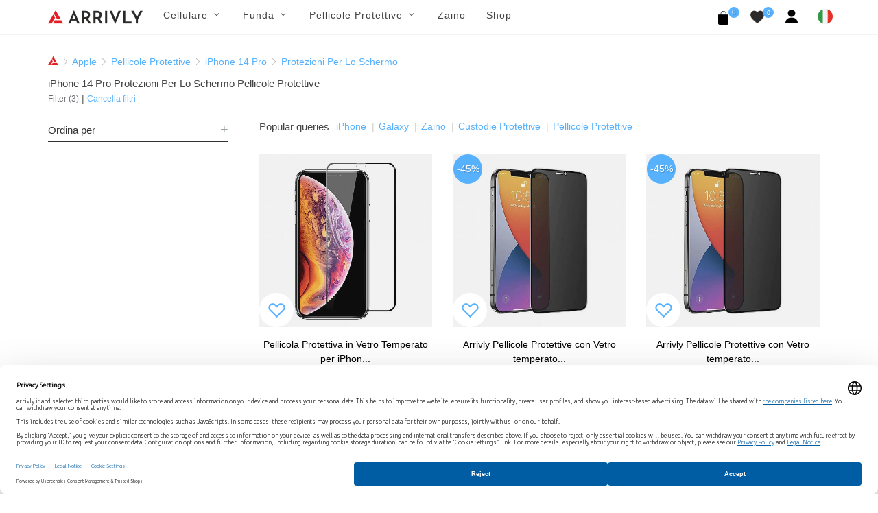

--- FILE ---
content_type: text/html; charset=UTF-8
request_url: https://arrivly.it/collections/pellicole-protettive/iphone-14-pro/screen-protector
body_size: 9585
content:
<!DOCTYPE html>
<html dir="ltr" lang="it_IT">
<head>
    <meta http-equiv="content-type" content="text/html; charset=utf-8"/>
    <meta name="author" content="Arrivly"/>

    <!-- Stylesheets
    ============================================= -->
    <link rel="apple-touch-icon" sizes="180x180" href="/apple-touch-icon.png"/>
    <link rel="icon" type="image/png" sizes="32x32" href="/favicon-32x32.png"/>
    <link rel="icon" type="image/png" sizes="16x16" href="/favicon-16x16.png"/>
    <link rel="manifest" href="/site.webmanifest"/>
    <link rel="mask-icon" href="/safari-pinned-tab.svg" color="#ff0000"/>
    <meta name="author" content="Avetis Avetisyan avetis.avetisyan87@gmail.com">
        <link rel="canonical"
          href="https://arrivly.it/collections/pellicole-protettive/iphone-14-pro/screen-protector">
    <link rel="alternate" href="https://arrivly.it"
          hrefLang="it-it"/>
    <meta name="robots" content="index, follow">
    <meta name="msapplication-TileColor" content="#ff0000"/>
    <meta name="theme-color" content="#ffffff"/>
    
        <meta name="robots" content="index, follow"/>

    
    <link rel="stylesheet" href="https://arrivly.it/css/main/bootstrap.css" type="text/css"/>
    <link rel="stylesheet" href="https://arrivly.it/css/web/jquery-ui.min.css"
          type="text/css"/>
    <link rel="stylesheet" href="https://arrivly.it/css/web/style.css" type="text/css"/>

    <link rel="stylesheet" href="https://arrivly.it/css/main/font-icons.css" type="text/css"/>
    <link rel="stylesheet" href="https://arrivly.it/css/main/animate.css" type="text/css"/>
    <link rel="stylesheet" href="https://arrivly.it/css/main/magnific-popup.css"
          type="text/css"/>

    <link rel="stylesheet" href="https://arrivly.it/css/web/responsive.css" type="text/css"/>
    <link rel="stylesheet" href="https://arrivly.it/css/web/custom.css" type="text/css"/>
    <link rel="stylesheet" href="https://arrivly.it/css/jquery.rateyo.min.css"
          type="text/css"/>
    <link rel="stylesheet" href="https://arrivly.it/css/jquery-confirm.min.css"/>
    <meta name="viewport" content="width=device-width, initial-scale=1"/>

    <link rel="preconnect" href="https://privacy-proxy.usercentrics.eu">
    <link rel="preload" href="https://privacy-proxy.usercentrics.eu/latest/uc-block.bundle.js" as="script">
    <script type="application/javascript" src="https://privacy-proxy.usercentrics.eu/latest/uc-block.bundle.js"></script>

    
        <script id="usercentrics-cmp"
                data-settings-id="vetxPnaT5gCU_6"
                data-language="en"
                src="https://web.cmp.usercentrics.eu/ui/loader.js" async></script>

        <!-- Google Tag Manager -->
        <script>(function (w, d, s, l, i) {
                w[l] = w[l] || [];
                w[l].push({
                    'gtm.start':
                        new Date().getTime(), event: 'gtm.js'
                });
                var f = d.getElementsByTagName(s)[0],
                    j = d.createElement(s), dl = l != 'dataLayer' ? '&l=' + l : '';
                j.async = true;
                j.src =
                    'https://www.googletagmanager.com/gtm.js?id=' + i + dl;
                f.parentNode.insertBefore(j, f);
            })(window, document, 'script', 'dataLayer', 'GTM-TK8ZBMZ');</script>
        <!-- End Google Tag Manager -->
        <!--[if lt IE 9]>
    <script src="http://css3-mediaqueries-js.googlecode.com/svn/trunk/css3-mediaqueries.js"></script>
    <![endif]-->
    <script src="https://js.stripe.com/v3/"></script>

    <!-- SLIDER REVOLUTION 5.x CSS SETTINGS -->
    <link rel="stylesheet" type="text/css"
          href="https://arrivly.it/css/main/include/rs-plugin/css/settings.css"
          media="screen"/>
    <link rel="stylesheet" type="text/css"
          href="https://arrivly.it/css/main/include/rs-plugin/css/layers.css"/>
    <link rel="stylesheet" type="text/css"
          href="https://arrivly.it/css/main/include/rs-plugin/css/navigation.css"/>

    <script type="text/javascript" src="https://arrivly.it/js/jquery.js"></script>
    <script type="text/javascript" src="https://arrivly.it/js/cookie.min.js"></script>
    <!-- Document Title
    ============================================= -->
    <meta name="description" content="Sfoglia la nostra vasta selezione di Protezioni Per Lo Schermo Pellicole Protettive di lusso progettati esclusivamente per iPhone 14 Pro. Senti la differenza con Arrivly." />
<link rel="stylesheet" type="text/css" href="/assets/53fe241f/listview/styles.css" />
<link rel="stylesheet" type="text/css" href="/assets/369a8117/pager.css" />
<script type="text/javascript" src="/assets/319eea36/jquery.min.js"></script>
<script type="text/javascript" src="/assets/319eea36/jquery.ba-bbq.min.js"></script>
<title>Sfoglia la nostra Protezioni Per Lo Schermo Pellicole Protettive di lusso per iPhone 14 Pro online - Arrivly</title>

    <!-- Google Captcha -->
    <script src="https://www.google.com/recaptcha/api.js?hl=it" async defer></script>
</head>

<body class="stretched">


        <!-- Google Tag Manager (noscript) -->
        <noscript>
            <iframe src="https://www.googletagmanager.com/ns.html?id=GTM-TK8ZBMZ"
                    height="0" width="0" style="display:none;visibility:hidden"></iframe>
        </noscript>
        <!-- End Google Tag Manager (noscript) -->

        

<!-- Document Wrapper
============================================= -->
<div id="wrapper" class="clearfix">

    <!-- Header
    ============================================= -->
    <header id="header" class="style-3">
        <div id="header-wrap style-3">
            <nav id="primary-menu" class="style-3 with-arrows on-click">
                <div class="container clearfix no-padding">
                    <div class="menu-trigger"></div>
                    <div class="mobile-logo-case">
                        <a href="https://arrivly.it">
                            <img src="https://arrivly.it/images/logo-small.png"
                                 alt="Arrivly"/>
                        </a>
                    </div>
                    <ul class="mobile-menu-content">
                        <li class="standard-logo">
                            <a href="https://arrivly.it">
                                <img src="https://arrivly.it/images/logo-small.png"
                                     alt="Arrivly"/>
                            </a>
                        </li>
                        <li class="web-hidden"><a href="#"><div>Cellulare</div></a><ul><li class=""><a href="#"><div>Brand<i class="icon-angle-down"></i></div></a><ul><li class=""><a href="/apple"><div>Apple</div></a></li><li class=""><a href="/samsung"><div>Samsung</div></a></li></ul></li></ul></li><li class="mobile-hidden"><a href="#"><div>Cellulare</div></a><div class="mega-menu-content column-menu-content style-2 clearfix"><ul class="mega-menu-column col-lg-12"><li class="mega-menu-title"><div class="column-menu-title">Brand</div><ul><li class="mega-menu-title"><a href="/apple"><div>Apple</div></a></li><li class="mega-menu-title"><a href="/samsung"><div>Samsung</div></a></li></ul></li></ul></div></li><li class="web-hidden"><a href="#"><div>Funda</div></a><ul><li class=""><a href="#"><div>Apple<i class="icon-angle-down"></i></div></a><ul><li class=""><a href="/custodie/apple"><div>Tutti Apple</div></a></li><li class=""><a href="/collections/custodie/iphone-16"><div>iPhone 16</div></a></li><li class=""><a href="/collections/custodie/iphone-16-plus"><div>iPhone 16 Plus</div></a></li><li class=""><a href="/collections/custodie/iphone-16-pro"><div>iPhone 16 Pro</div></a></li><li class=""><a href="/collections/custodie/iphone-16-pro-max"><div>iPhone 16 Pro Max</div></a></li><li class=""><a href="/collections/custodie/iphone-15"><div>iPhone 15</div></a></li><li class=""><a href="/collections/custodie/iphone-15-plus"><div>iPhone 15 Plus</div></a></li><li class=""><a href="/collections/custodie/iphone-15-pro"><div>iPhone 15 Pro</div></a></li><li class=""><a href="/collections/custodie/iphone-15-pro-max"><div>iPhone 15 Pro Max</div></a></li><li class=""><a href="/collections/custodie/iphone-14"><div>iPhone 14</div></a></li><li class=""><a href="/collections/custodie/iphone-14-plus"><div>iPhone 14 Plus</div></a></li><li class=""><a href="/collections/custodie/iphone-14-pro"><div>iPhone 14 Pro</div></a></li><li class=""><a href="/collections/custodie/iphone-14-pro-max"><div>iPhone 14 Pro Max</div></a></li><li class=""><a href="/collections/custodie/iphone-13-mini"><div>iPhone 13 Mini</div></a></li><li class=""><a href="/collections/custodie/iphone-iphone-13"><div>iPhone 13</div></a></li><li class=""><a href="/collections/custodie/iphone-13-pro"><div>iPhone 13 Pro</div></a></li><li class=""><a href="/collections/custodie/iphone-13-pro-max"><div>iPhone 13 Pro Max</div></a></li><li class=""><a href="/collections/custodie/iphone-12-mini"><div>iPhone 12 Mini</div></a></li><li class=""><a href="/collections/custodie/iphone-12-pro"><div>iPhone 12 |12 Pro</div></a></li><li class=""><a href="/collections/custodie/iphone-12-pro-max"><div>iPhone 12 Pro Max</div></a></li><li class=""><a href="/collections/custodie/iphone-11-pro"><div>iPhone 11 Pro</div></a></li><li class=""><a href="/collections/custodie/iphone-11"><div>iPhone 11</div></a></li><li class=""><a href="/collections/custodie/iphone-11-pro-max"><div>iPhone 11 Pro Max</div></a></li><li class=""><a href="/collections/custodie/iphone-xs"><div>iPhone Xs</div></a></li><li class=""><a href="/collections/custodie/iphone-xs-max"><div>iPhone Xs Max</div></a></li><li class=""><a href="/collections/custodie/iphone-xr"><div>iPhone Xr</div></a></li><li class=""><a href="/collections/custodie/iphone-x"><div>iPhone X</div></a></li><li class=""><a href="/collections/custodie/iphone-se-2020"><div>iPhone 7 / 8 SE (2020)</div></a></li></ul></li><li class=""><a href="#"><div>Samsung<i class="icon-angle-down"></i></div></a><ul><li class=""><a href="/custodie/samsung"><div>Tutti Samsung</div></a></li><li class=""><a href="/collections/custodie/galaxy-s25"><div>Galaxy S25</div></a></li><li class=""><a href="/collections/custodie/galaxy-s25-plus"><div>Galaxy S25+</div></a></li><li class=""><a href="/collections/custodie/galaxy-s25-ultra"><div>Galaxy S25 Ultra</div></a></li><li class=""><a href="/collections/custodie/galaxy-s24"><div>Galaxy S24</div></a></li><li class=""><a href="/collections/custodie/galaxy-s24-plus"><div>Galaxy S24+</div></a></li><li class=""><a href="/collections/custodie/galaxy-s24-ultra"><div>Galaxy S24 Ultra</div></a></li><li class=""><a href="/collections/custodie/galaxy-s23"><div>Galaxy S23</div></a></li><li class=""><a href="/collections/custodie/galaxy-s23-plus"><div>Galaxy S23+</div></a></li><li class=""><a href="/collections/custodie/galaxy-s23-ultra"><div>Galaxy S23 Ultra</div></a></li><li class=""><a href="/collections/custodie/galaxy-s22"><div>Galaxy S22</div></a></li><li class=""><a href="/collections/custodie/galaxy-s22-plus"><div>Galaxy S22+</div></a></li><li class=""><a href="/collections/custodie/galaxy-s22-ultra"><div>Galaxy S22 Ultra</div></a></li><li class=""><a href="/collections/custodie/galaxy-s21"><div>Galaxy S21</div></a></li><li class=""><a href="/collections/custodie/galaxy-s21-plus"><div>Galaxy S21+</div></a></li><li class=""><a href="/collections/custodie/galaxy-s21-ultra"><div>Galaxy S21 Ultra</div></a></li><li class=""><a href="/collections/custodie/galaxy-note-20-ultra-5g"><div>Galaxy Note 20 Ultra</div></a></li><li class=""><a href="/collections/custodie/galaxy-note-20"><div>Galaxy Note 20</div></a></li><li class=""><a href="/collections/custodie/galaxy-s20-5g"><div>Galaxy S20</div></a></li><li class=""><a href="/collections/custodie/galaxy-s20-plus-5g"><div>Galaxy S20+</div></a></li><li class=""><a href="/collections/custodie/galaxy-s20-ultra-5g"><div>Galaxy S20 Ultra</div></a></li><li class=""><a href="/collections/custodie/galaxy-note-10"><div>Galaxy Note 10</div></a></li><li class=""><a href="/collections/custodie/galaxy-note-10-plus-5g"><div>Galaxy Note 10+ (5G)</div></a></li><li class=""><a href="/collections/custodie/galaxy-s10e"><div>Galaxy S10e</div></a></li><li class=""><a href="/collections/custodie/galaxy-s10"><div>Galaxy S10</div></a></li><li class=""><a href="/collections/custodie/galaxy-s10-plus"><div>Galaxy S10+</div></a></li><li class=""><a href="/collections/custodie/galaxy-s10-5g"><div>Galaxy S10 5G</div></a></li><li class=""><a href="/collections/custodie/galaxy-s9"><div>Galaxy S9</div></a></li><li class=""><a href="/collections/custodie/galaxy-s9-plus"><div>Galaxy S9+</div></a></li><li class=""><a href="/collections/custodie/galaxy-note-9"><div>Galaxy Note 9</div></a></li></ul></li><li class=""><a href="#"><div>Materiale<i class="icon-angle-down"></i></div></a><ul><li class=""><a href="/shop?material-id=5"><div>Microfibra Scamosciata</div></a></li><li class=""><a href="/shop?material-id=3"><div>Silicone</div></a></li><li class=""><a href="/shop?material-id=9"><div>Legna</div></a></li><li class=""><a href="/shop?material-id=4"><div>Pelle</div></a></li></ul></li></ul></li><li class="mobile-hidden"><a href="#"><div>Funda</div></a><div class="mega-menu-content column-menu-content style-2 clearfix"><ul class="mega-menu-column col-lg-4"><li class="mega-menu-title"><div class="column-menu-title">Apple</div><ul><li class="mega-menu-title"><a href="/custodie/apple"><div>Tutti Apple</div></a></li><li class="mega-menu-title"><a href="/collections/custodie/iphone-16"><div>iPhone 16</div></a></li><li class="mega-menu-title"><a href="/collections/custodie/iphone-16-plus"><div>iPhone 16 Plus</div></a></li><li class="mega-menu-title"><a href="/collections/custodie/iphone-16-pro"><div>iPhone 16 Pro</div></a></li><li class="mega-menu-title"><a href="/collections/custodie/iphone-16-pro-max"><div>iPhone 16 Pro Max</div></a></li><li class="mega-menu-title"><a href="/collections/custodie/iphone-15"><div>iPhone 15</div></a></li><li class="mega-menu-title"><a href="/collections/custodie/iphone-15-plus"><div>iPhone 15 Plus</div></a></li><li class="mega-menu-title"><a href="/collections/custodie/iphone-15-pro"><div>iPhone 15 Pro</div></a></li><li class="mega-menu-title"><a href="/collections/custodie/iphone-15-pro-max"><div>iPhone 15 Pro Max</div></a></li><li class="mega-menu-title"><a href="/collections/custodie/iphone-14"><div>iPhone 14</div></a></li><li class="mega-menu-title"><a href="/collections/custodie/iphone-14-plus"><div>iPhone 14 Plus</div></a></li><li class="mega-menu-title"><a href="/collections/custodie/iphone-14-pro"><div>iPhone 14 Pro</div></a></li><li class="mega-menu-title"><a href="/collections/custodie/iphone-14-pro-max"><div>iPhone 14 Pro Max</div></a></li><li class="mega-menu-title"><a href="/collections/custodie/iphone-13-mini"><div>iPhone 13 Mini</div></a></li><li class="mega-menu-title"><a href="/collections/custodie/iphone-iphone-13"><div>iPhone 13</div></a></li><li class="mega-menu-title"><a href="/collections/custodie/iphone-13-pro"><div>iPhone 13 Pro</div></a></li><li class="mega-menu-title"><a href="/collections/custodie/iphone-13-pro-max"><div>iPhone 13 Pro Max</div></a></li><li class="mega-menu-title"><a href="/collections/custodie/iphone-12-mini"><div>iPhone 12 Mini</div></a></li><li class="mega-menu-title"><a href="/collections/custodie/iphone-12-pro"><div>iPhone 12 |12 Pro</div></a></li><li class="mega-menu-title"><a href="/collections/custodie/iphone-12-pro-max"><div>iPhone 12 Pro Max</div></a></li><li class="mega-menu-title"><a href="/collections/custodie/iphone-11-pro"><div>iPhone 11 Pro</div></a></li><li class="mega-menu-title"><a href="/collections/custodie/iphone-11"><div>iPhone 11</div></a></li><li class="mega-menu-title"><a href="/collections/custodie/iphone-11-pro-max"><div>iPhone 11 Pro Max</div></a></li><li class="mega-menu-title"><a href="/collections/custodie/iphone-xs"><div>iPhone Xs</div></a></li><li class="mega-menu-title"><a href="/collections/custodie/iphone-xs-max"><div>iPhone Xs Max</div></a></li><li class="mega-menu-title"><a href="/collections/custodie/iphone-xr"><div>iPhone Xr</div></a></li><li class="mega-menu-title"><a href="/collections/custodie/iphone-x"><div>iPhone X</div></a></li><li class="mega-menu-title"><a href="/collections/custodie/iphone-se-2020"><div>iPhone 7 / 8 SE (2020)</div></a></li></ul></li></ul><ul class="mega-menu-column col-lg-4"><li class="mega-menu-title"><div class="column-menu-title">Samsung</div><ul><li class="mega-menu-title"><a href="/custodie/samsung"><div>Tutti Samsung</div></a></li><li class="mega-menu-title"><a href="/collections/custodie/galaxy-s25"><div>Galaxy S25</div></a></li><li class="mega-menu-title"><a href="/collections/custodie/galaxy-s25-plus"><div>Galaxy S25+</div></a></li><li class="mega-menu-title"><a href="/collections/custodie/galaxy-s25-ultra"><div>Galaxy S25 Ultra</div></a></li><li class="mega-menu-title"><a href="/collections/custodie/galaxy-s24"><div>Galaxy S24</div></a></li><li class="mega-menu-title"><a href="/collections/custodie/galaxy-s24-plus"><div>Galaxy S24+</div></a></li><li class="mega-menu-title"><a href="/collections/custodie/galaxy-s24-ultra"><div>Galaxy S24 Ultra</div></a></li><li class="mega-menu-title"><a href="/collections/custodie/galaxy-s23"><div>Galaxy S23</div></a></li><li class="mega-menu-title"><a href="/collections/custodie/galaxy-s23-plus"><div>Galaxy S23+</div></a></li><li class="mega-menu-title"><a href="/collections/custodie/galaxy-s23-ultra"><div>Galaxy S23 Ultra</div></a></li><li class="mega-menu-title"><a href="/collections/custodie/galaxy-s22"><div>Galaxy S22</div></a></li><li class="mega-menu-title"><a href="/collections/custodie/galaxy-s22-plus"><div>Galaxy S22+</div></a></li><li class="mega-menu-title"><a href="/collections/custodie/galaxy-s22-ultra"><div>Galaxy S22 Ultra</div></a></li><li class="mega-menu-title"><a href="/collections/custodie/galaxy-s21"><div>Galaxy S21</div></a></li><li class="mega-menu-title"><a href="/collections/custodie/galaxy-s21-plus"><div>Galaxy S21+</div></a></li><li class="mega-menu-title"><a href="/collections/custodie/galaxy-s21-ultra"><div>Galaxy S21 Ultra</div></a></li><li class="mega-menu-title"><a href="/collections/custodie/galaxy-note-20-ultra-5g"><div>Galaxy Note 20 Ultra</div></a></li><li class="mega-menu-title"><a href="/collections/custodie/galaxy-note-20"><div>Galaxy Note 20</div></a></li><li class="mega-menu-title"><a href="/collections/custodie/galaxy-s20-5g"><div>Galaxy S20</div></a></li><li class="mega-menu-title"><a href="/collections/custodie/galaxy-s20-plus-5g"><div>Galaxy S20+</div></a></li><li class="mega-menu-title"><a href="/collections/custodie/galaxy-s20-ultra-5g"><div>Galaxy S20 Ultra</div></a></li><li class="mega-menu-title"><a href="/collections/custodie/galaxy-note-10"><div>Galaxy Note 10</div></a></li><li class="mega-menu-title"><a href="/collections/custodie/galaxy-note-10-plus-5g"><div>Galaxy Note 10+ (5G)</div></a></li><li class="mega-menu-title"><a href="/collections/custodie/galaxy-s10e"><div>Galaxy S10e</div></a></li><li class="mega-menu-title"><a href="/collections/custodie/galaxy-s10"><div>Galaxy S10</div></a></li><li class="mega-menu-title"><a href="/collections/custodie/galaxy-s10-plus"><div>Galaxy S10+</div></a></li><li class="mega-menu-title"><a href="/collections/custodie/galaxy-s10-5g"><div>Galaxy S10 5G</div></a></li><li class="mega-menu-title"><a href="/collections/custodie/galaxy-s9"><div>Galaxy S9</div></a></li><li class="mega-menu-title"><a href="/collections/custodie/galaxy-s9-plus"><div>Galaxy S9+</div></a></li><li class="mega-menu-title"><a href="/collections/custodie/galaxy-note-9"><div>Galaxy Note 9</div></a></li></ul></li></ul><ul class="mega-menu-column col-lg-4"><li class="mega-menu-title"><div class="column-menu-title">Materiale</div><ul><li class="mega-menu-title"><a href="/shop?material-id=5"><div>Microfibra Scamosciata</div></a></li><li class="mega-menu-title"><a href="/shop?material-id=3"><div>Silicone</div></a></li><li class="mega-menu-title"><a href="/shop?material-id=9"><div>Legna</div></a></li><li class="mega-menu-title"><a href="/shop?material-id=4"><div>Pelle</div></a></li></ul></li></ul></div></li><li class="web-hidden"><a href="#"><div>Pellicole Protettive</div></a><ul><li class=""><a href="#"><div>Apple<i class="icon-angle-down"></i></div></a><ul><li class=""><a href="/pellicole-protettive/apple"><div>Tutti Apple</div></a></li><li class=""><a href="/collections/pellicole-protettive/iphone-16"><div>iPhone 16</div></a></li><li class=""><a href="/collections/pellicole-protettive/iphone-16-plus"><div>iPhone 16 Plus</div></a></li><li class=""><a href="/collections/pellicole-protettive/iphone-16-pro"><div>iPhone 16 Pro</div></a></li><li class=""><a href="/collections/pellicole-protettive/iphone-16-pro-max"><div>iPhone 16 Pro Max</div></a></li><li class=""><a href="/collections/pellicole-protettive/iphone-15"><div>iPhone 15</div></a></li><li class=""><a href="/collections/pellicole-protettive/iphone-15-plus"><div>iPhone 15 Plus</div></a></li><li class=""><a href="/collections/pellicole-protettive/iphone-15-pro"><div>iPhone 15 Pro</div></a></li><li class=""><a href="/collections/pellicole-protettive/iphone-15-pro-max"><div>iPhone 15 Pro Max</div></a></li><li class=""><a href="/collections/pellicole-protettive/iphone-14"><div>iPhone 14</div></a></li><li class=""><a href="/collections/pellicole-protettive/iphone-14-plus"><div>iPhone 14 Plus</div></a></li><li class=""><a href="/collections/pellicole-protettive/iphone-14-pro"><div>iPhone 14 Pro</div></a></li><li class=""><a href="/collections/pellicole-protettive/iphone-14-pro-max"><div>iPhone 14 Pro Max</div></a></li><li class=""><a href="/collections/pellicole-protettive/iphone-13-mini"><div>iPhone 13 Mini</div></a></li><li class=""><a href="/collections/pellicole-protettive/iphone-13-pro"><div>iPhone 13 Pro</div></a></li><li class=""><a href="/collections/pellicole-protettive/iphone-13-pro-max"><div>iPhone 13 Pro Max</div></a></li><li class=""><a href="/collections/pellicole-protettive/iphone-13"><div>iPhone 13</div></a></li><li class=""><a href="/collections/pellicole-protettive/iphone-12-mini"><div>iPhone 12 Mini</div></a></li><li class=""><a href="/collections/pellicole-protettive/iphone-12-pro"><div>iPhone 12 |12 Pro</div></a></li><li class=""><a href="/collections/pellicole-protettive/iphone-12-pro-max"><div>iPhone 12 Pro Max</div></a></li><li class=""><a href="/collections/pellicole-protettive/iphone-11-pro"><div>iPhone 11 Pro</div></a></li><li class=""><a href="/collections/pellicole-protettive/iphone-11"><div>iPhone 11</div></a></li><li class=""><a href="/collections/pellicole-protettive/iphone-11-pro-max"><div>iPhone 11 Pro Max</div></a></li><li class=""><a href="/collections/pellicole-protettive/iphone-xs-max"><div>iPhone Xs Max</div></a></li><li class=""><a href="/collections/pellicole-protettive/iphone-xs"><div>iPhone Xs</div></a></li><li class=""><a href="/collections/pellicole-protettive/iphone-x"><div>iPhone X</div></a></li><li class=""><a href="/collections/pellicole-protettive/iphone-se-2020"><div>iPhone 7 / 8 SE (2020)</div></a></li></ul></li><li class=""><a href="#"><div>Samsung<i class="icon-angle-down"></i></div></a><ul><li class=""><a href="/pellicole-protettive/samsung"><div>Tutti Samsung</div></a></li><li class=""><a href="/collections/pellicole-protettive/galaxy-s25"><div>Galaxy S25</div></a></li><li class=""><a href="/collections/pellicole-protettive/galaxy-s25-plus"><div>Galaxy S25+</div></a></li><li class=""><a href="/collections/pellicole-protettive/galaxy-s25-ultra"><div>Galaxy S25 Ultra</div></a></li><li class=""><a href="/collections/pellicole-protettive/galaxy-z-flip-6"><div>Galaxy Z Flip 6</div></a></li><li class=""><a href="/collections/pellicole-protettive/galaxy-z-flip-5"><div>Galaxy Z Flip 5</div></a></li><li class=""><a href="/collections/pellicole-protettive/galaxy-z-fold-6"><div>Galaxy Z Fold 6</div></a></li><li class=""><a href="/collections/pellicole-protettive/galaxy-z-fold-5"><div>Galaxy Z Fold 5</div></a></li><li class=""><a href="/collections/pellicole-protettive/galaxy-s23-fe"><div>Galaxy S23 FE</div></a></li><li class=""><a href="/collections/pellicole-protettive/galaxy-s24-fe"><div>Galaxy S24 FE</div></a></li><li class=""><a href="/collections/pellicole-protettive/galaxy-a55"><div>Galaxy A55</div></a></li><li class=""><a href="/collections/pellicole-protettive/galaxy-a54"><div>Galaxy A54</div></a></li><li class=""><a href="/collections/pellicole-protettive/galaxy-s24"><div>Galaxy S24</div></a></li><li class=""><a href="/collections/pellicole-protettive/galaxy-s24-plus"><div>Galaxy S24+</div></a></li><li class=""><a href="/collections/pellicole-protettive/galaxy-s24-ultra"><div>Galaxy S24 Ultra</div></a></li><li class=""><a href="/collections/pellicole-protettive/galaxy-s23"><div>Galaxy S23</div></a></li><li class=""><a href="/collections/pellicole-protettive/galaxy-s23-plus"><div>Galaxy S23+</div></a></li><li class=""><a href="/collections/pellicole-protettive/galaxy-s23-ultra"><div>Galaxy S23 Ultra</div></a></li><li class=""><a href="/collections/pellicole-protettive/galaxy-s22"><div>Galaxy S22</div></a></li><li class=""><a href="/collections/pellicole-protettive/galaxy-s22-plus"><div>Galaxy S22+</div></a></li><li class=""><a href="/collections/pellicole-protettive/galaxy-s22-ultra"><div>Galaxy S22 Ultra</div></a></li><li class=""><a href="/collections/pellicole-protettive/galaxy-s21-fe"><div>Galaxy S21 FE</div></a></li><li class=""><a href="/collections/pellicole-protettive/galaxy-s21"><div>Galaxy S21</div></a></li><li class=""><a href="/collections/pellicole-protettive/galaxy-s21-plus"><div>Galaxy S21+</div></a></li><li class=""><a href="/collections/pellicole-protettive/galaxy-s21-ultra"><div>Galaxy S21 Ultra</div></a></li><li class=""><a href="/collections/pellicole-protettive/galaxy-note-20"><div>Galaxy Note 20</div></a></li><li class=""><a href="/collections/pellicole-protettive/galaxy-note-20-ultra-5g"><div>Galaxy Note 20 Ultra</div></a></li><li class=""><a href="/collections/pellicole-protettive/galaxy-s20-5g"><div>Galaxy S20</div></a></li><li class=""><a href="/collections/pellicole-protettive/galaxy-s20-plus-5g"><div>Galaxy S20+</div></a></li><li class=""><a href="/collections/pellicole-protettive/galaxy-s20-ultra-5g"><div>Galaxy S20 Ultra</div></a></li><li class=""><a href="/collections/pellicole-protettive/galaxy-note-10"><div>Galaxy Note 10</div></a></li><li class=""><a href="/collections/pellicole-protettive/galaxy-note-10-plus-5g"><div>Galaxy Note 10+ (5G)</div></a></li><li class=""><a href="/collections/pellicole-protettive/galaxy-s10-5g"><div>Galaxy S10 5G</div></a></li><li class=""><a href="/collections/pellicole-protettive/galaxy-s10e"><div>Galaxy S10e</div></a></li><li class=""><a href="/collections/pellicole-protettive/galaxy-s10"><div>Galaxy S10</div></a></li><li class=""><a href="/collections/pellicole-protettive/galaxy-s10-plus"><div>Galaxy S10+</div></a></li><li class=""><a href="/collections/pellicole-protettive/galaxy-note-9"><div>Galaxy Note 9</div></a></li><li class=""><a href="/collections/pellicole-protettive/galaxy-s9"><div>Galaxy S9</div></a></li><li class=""><a href="/collections/pellicole-protettive/galaxy-s9-plus"><div>Galaxy S9+</div></a></li><li class=""><a href="/collections/pellicole-protettive/galaxy-note-8"><div>Galaxy Note 8</div></a></li><li class=""><a href="/collections/pellicole-protettive/galaxy-s8"><div>Galaxy S8</div></a></li><li class=""><a href="/collections/pellicole-protettive/galaxy-s8-plus"><div>Galaxy S8+</div></a></li></ul></li><li class=""><a href="#"><div>Materiale<i class="icon-angle-down"></i></div></a><ul><li class=""><a href="/shop?material-id=7"><div>TPU</div></a></li><li class=""><a href="/shop?material-id=8"><div>Vetro Temperato</div></a></li></ul></li></ul></li><li class="mobile-hidden"><a href="#"><div>Pellicole Protettive</div></a><div class="mega-menu-content column-menu-content style-2 clearfix"><ul class="mega-menu-column col-lg-4"><li class="mega-menu-title"><div class="column-menu-title">Apple</div><ul><li class="mega-menu-title"><a href="/pellicole-protettive/apple"><div>Tutti Apple</div></a></li><li class="mega-menu-title"><a href="/collections/pellicole-protettive/iphone-16"><div>iPhone 16</div></a></li><li class="mega-menu-title"><a href="/collections/pellicole-protettive/iphone-16-plus"><div>iPhone 16 Plus</div></a></li><li class="mega-menu-title"><a href="/collections/pellicole-protettive/iphone-16-pro"><div>iPhone 16 Pro</div></a></li><li class="mega-menu-title"><a href="/collections/pellicole-protettive/iphone-16-pro-max"><div>iPhone 16 Pro Max</div></a></li><li class="mega-menu-title"><a href="/collections/pellicole-protettive/iphone-15"><div>iPhone 15</div></a></li><li class="mega-menu-title"><a href="/collections/pellicole-protettive/iphone-15-plus"><div>iPhone 15 Plus</div></a></li><li class="mega-menu-title"><a href="/collections/pellicole-protettive/iphone-15-pro"><div>iPhone 15 Pro</div></a></li><li class="mega-menu-title"><a href="/collections/pellicole-protettive/iphone-15-pro-max"><div>iPhone 15 Pro Max</div></a></li><li class="mega-menu-title"><a href="/collections/pellicole-protettive/iphone-14"><div>iPhone 14</div></a></li><li class="mega-menu-title"><a href="/collections/pellicole-protettive/iphone-14-plus"><div>iPhone 14 Plus</div></a></li><li class="mega-menu-title"><a href="/collections/pellicole-protettive/iphone-14-pro"><div>iPhone 14 Pro</div></a></li><li class="mega-menu-title"><a href="/collections/pellicole-protettive/iphone-14-pro-max"><div>iPhone 14 Pro Max</div></a></li><li class="mega-menu-title"><a href="/collections/pellicole-protettive/iphone-13-mini"><div>iPhone 13 Mini</div></a></li><li class="mega-menu-title"><a href="/collections/pellicole-protettive/iphone-13-pro"><div>iPhone 13 Pro</div></a></li><li class="mega-menu-title"><a href="/collections/pellicole-protettive/iphone-13-pro-max"><div>iPhone 13 Pro Max</div></a></li><li class="mega-menu-title"><a href="/collections/pellicole-protettive/iphone-13"><div>iPhone 13</div></a></li><li class="mega-menu-title"><a href="/collections/pellicole-protettive/iphone-12-mini"><div>iPhone 12 Mini</div></a></li><li class="mega-menu-title"><a href="/collections/pellicole-protettive/iphone-12-pro"><div>iPhone 12 |12 Pro</div></a></li><li class="mega-menu-title"><a href="/collections/pellicole-protettive/iphone-12-pro-max"><div>iPhone 12 Pro Max</div></a></li><li class="mega-menu-title"><a href="/collections/pellicole-protettive/iphone-11-pro"><div>iPhone 11 Pro</div></a></li><li class="mega-menu-title"><a href="/collections/pellicole-protettive/iphone-11"><div>iPhone 11</div></a></li><li class="mega-menu-title"><a href="/collections/pellicole-protettive/iphone-11-pro-max"><div>iPhone 11 Pro Max</div></a></li><li class="mega-menu-title"><a href="/collections/pellicole-protettive/iphone-xs-max"><div>iPhone Xs Max</div></a></li><li class="mega-menu-title"><a href="/collections/pellicole-protettive/iphone-xs"><div>iPhone Xs</div></a></li><li class="mega-menu-title"><a href="/collections/pellicole-protettive/iphone-x"><div>iPhone X</div></a></li><li class="mega-menu-title"><a href="/collections/pellicole-protettive/iphone-se-2020"><div>iPhone 7 / 8 SE (2020)</div></a></li></ul></li></ul><ul class="mega-menu-column col-lg-4"><li class="mega-menu-title"><div class="column-menu-title">Samsung</div><ul><li class="mega-menu-title"><a href="/pellicole-protettive/samsung"><div>Tutti Samsung</div></a></li><li class="mega-menu-title"><a href="/collections/pellicole-protettive/galaxy-s25"><div>Galaxy S25</div></a></li><li class="mega-menu-title"><a href="/collections/pellicole-protettive/galaxy-s25-plus"><div>Galaxy S25+</div></a></li><li class="mega-menu-title"><a href="/collections/pellicole-protettive/galaxy-s25-ultra"><div>Galaxy S25 Ultra</div></a></li><li class="mega-menu-title"><a href="/collections/pellicole-protettive/galaxy-z-flip-6"><div>Galaxy Z Flip 6</div></a></li><li class="mega-menu-title"><a href="/collections/pellicole-protettive/galaxy-z-flip-5"><div>Galaxy Z Flip 5</div></a></li><li class="mega-menu-title"><a href="/collections/pellicole-protettive/galaxy-z-fold-6"><div>Galaxy Z Fold 6</div></a></li><li class="mega-menu-title"><a href="/collections/pellicole-protettive/galaxy-z-fold-5"><div>Galaxy Z Fold 5</div></a></li><li class="mega-menu-title"><a href="/collections/pellicole-protettive/galaxy-s23-fe"><div>Galaxy S23 FE</div></a></li><li class="mega-menu-title"><a href="/collections/pellicole-protettive/galaxy-s24-fe"><div>Galaxy S24 FE</div></a></li><li class="mega-menu-title"><a href="/collections/pellicole-protettive/galaxy-a55"><div>Galaxy A55</div></a></li><li class="mega-menu-title"><a href="/collections/pellicole-protettive/galaxy-a54"><div>Galaxy A54</div></a></li><li class="mega-menu-title"><a href="/collections/pellicole-protettive/galaxy-s24"><div>Galaxy S24</div></a></li><li class="mega-menu-title"><a href="/collections/pellicole-protettive/galaxy-s24-plus"><div>Galaxy S24+</div></a></li><li class="mega-menu-title"><a href="/collections/pellicole-protettive/galaxy-s24-ultra"><div>Galaxy S24 Ultra</div></a></li><li class="mega-menu-title"><a href="/collections/pellicole-protettive/galaxy-s23"><div>Galaxy S23</div></a></li><li class="mega-menu-title"><a href="/collections/pellicole-protettive/galaxy-s23-plus"><div>Galaxy S23+</div></a></li><li class="mega-menu-title"><a href="/collections/pellicole-protettive/galaxy-s23-ultra"><div>Galaxy S23 Ultra</div></a></li><li class="mega-menu-title"><a href="/collections/pellicole-protettive/galaxy-s22"><div>Galaxy S22</div></a></li><li class="mega-menu-title"><a href="/collections/pellicole-protettive/galaxy-s22-plus"><div>Galaxy S22+</div></a></li><li class="mega-menu-title"><a href="/collections/pellicole-protettive/galaxy-s22-ultra"><div>Galaxy S22 Ultra</div></a></li><li class="mega-menu-title"><a href="/collections/pellicole-protettive/galaxy-s21-fe"><div>Galaxy S21 FE</div></a></li><li class="mega-menu-title"><a href="/collections/pellicole-protettive/galaxy-s21"><div>Galaxy S21</div></a></li><li class="mega-menu-title"><a href="/collections/pellicole-protettive/galaxy-s21-plus"><div>Galaxy S21+</div></a></li><li class="mega-menu-title"><a href="/collections/pellicole-protettive/galaxy-s21-ultra"><div>Galaxy S21 Ultra</div></a></li><li class="mega-menu-title"><a href="/collections/pellicole-protettive/galaxy-note-20"><div>Galaxy Note 20</div></a></li><li class="mega-menu-title"><a href="/collections/pellicole-protettive/galaxy-note-20-ultra-5g"><div>Galaxy Note 20 Ultra</div></a></li><li class="mega-menu-title"><a href="/collections/pellicole-protettive/galaxy-s20-5g"><div>Galaxy S20</div></a></li><li class="mega-menu-title"><a href="/collections/pellicole-protettive/galaxy-s20-plus-5g"><div>Galaxy S20+</div></a></li><li class="mega-menu-title"><a href="/collections/pellicole-protettive/galaxy-s20-ultra-5g"><div>Galaxy S20 Ultra</div></a></li><li class="mega-menu-title"><a href="/collections/pellicole-protettive/galaxy-note-10"><div>Galaxy Note 10</div></a></li><li class="mega-menu-title"><a href="/collections/pellicole-protettive/galaxy-note-10-plus-5g"><div>Galaxy Note 10+ (5G)</div></a></li><li class="mega-menu-title"><a href="/collections/pellicole-protettive/galaxy-s10-5g"><div>Galaxy S10 5G</div></a></li><li class="mega-menu-title"><a href="/collections/pellicole-protettive/galaxy-s10e"><div>Galaxy S10e</div></a></li><li class="mega-menu-title"><a href="/collections/pellicole-protettive/galaxy-s10"><div>Galaxy S10</div></a></li><li class="mega-menu-title"><a href="/collections/pellicole-protettive/galaxy-s10-plus"><div>Galaxy S10+</div></a></li><li class="mega-menu-title"><a href="/collections/pellicole-protettive/galaxy-note-9"><div>Galaxy Note 9</div></a></li><li class="mega-menu-title"><a href="/collections/pellicole-protettive/galaxy-s9"><div>Galaxy S9</div></a></li><li class="mega-menu-title"><a href="/collections/pellicole-protettive/galaxy-s9-plus"><div>Galaxy S9+</div></a></li><li class="mega-menu-title"><a href="/collections/pellicole-protettive/galaxy-note-8"><div>Galaxy Note 8</div></a></li><li class="mega-menu-title"><a href="/collections/pellicole-protettive/galaxy-s8"><div>Galaxy S8</div></a></li><li class="mega-menu-title"><a href="/collections/pellicole-protettive/galaxy-s8-plus"><div>Galaxy S8+</div></a></li></ul></li></ul><ul class="mega-menu-column col-lg-4"><li class="mega-menu-title"><div class="column-menu-title">Materiale</div><ul><li class="mega-menu-title"><a href="/shop?material-id=7"><div>TPU</div></a></li><li class="mega-menu-title"><a href="/shop?material-id=8"><div>Vetro Temperato</div></a></li></ul></li></ul></div></li><li class=""><a href="/collections/zaino"><div>Zaino</div></a></li><li class=""><a href="/shop"><div>Shop</div></a></li>                                                <li class="mobile-list-items  wish-list">
                            <a data-count="0"
                               href="#">
                                <span class="inline-block">
                                    <img src="/images/icons/heart_wite_icon.png" alt="heart white"/>
                                </span>
                                <div class="inline-block ml5">
                                    <span class="inline-block">Wish List (</span>
                                    <span class="inline-block wish-list-count mlm4">0</span>
                                    <span class="inline-block mlm4">)</span>
                                </div>
                            </a>
                        </li>
                        <li class="sub-menu mobile-list-items">
                            <a href="#" class="sf-with-ul">
                                <img style="max-width: 20px" src="/images/it.png">&nbsp;
                                Paese                            </a>
                            <ul>
                                                                        <li>
                                            <img style="max-width: 22px;"
                                                 src="/images/de.png"/>
                                            <a class="inline-block"
                                               href="https://arrivly.de">DE Store</a>
                                        </li>
                                                                            <li>
                                            <img style="max-width: 22px;"
                                                 src="/images/en.png"/>
                                            <a class="inline-block"
                                               href="https://arrivly.com">Worldwide</a>
                                        </li>
                                                                            <li>
                                            <img style="max-width: 22px;"
                                                 src="/images/fr.png"/>
                                            <a class="inline-block"
                                               href="https://arrivly.fr">FR Store</a>
                                        </li>
                                                                            <li>
                                            <img style="max-width: 22px;"
                                                 src="/images/es.png"/>
                                            <a class="inline-block"
                                               href="https://arrivly.es">ES Store</a>
                                        </li>
                                                                            <li>
                                            <img style="max-width: 22px;"
                                                 src="/images/uk.png"/>
                                            <a class="inline-block"
                                               href="https://arrivly.co.uk">UK Store</a>
                                        </li>
                                                                </ul>
                        </li>
                        <li class="mobile-list-items">
                            <a href="https://arrivly.it/anmelden">
                                <img src="/images/icons/icon-login-white.png"/>&nbsp;
                                Log in                            </a>
                        </li>
                    </ul>
                    <div class="icon-btn-menu">
                        <ul>
                            <li>

                            </li>
                            <li>
                                <div id="wish-list"
                                     class="  wish-list">
                                    <a data-count="0"
                                       href="#"><img src="/images/icons/heart_black_icon.png" alt="heart black"/>
                                        <span>0</span>
                                    </a>
                                </div>
                            </li>
                                                    </ul>
                        <div id="top-account" class="dropdown">
                                                            <a href="https://arrivly.it/login"
                                   class="btn btn-default">
                                    <img src="/images/icons/icon-account-black.png" alt="Account black"/>
                                </a>

                                                    </div>
                        <div id="top-languages" class="dropdown">
                            <a href="#" class="btn btn-default dropdown-toggle"
                               data-toggle="dropdown"
                               aria-haspopup="true"
                               aria-expanded="true">
                                <img style="max-width: 22px;"
                                     src="/images/it.png"/></a>
                            <ul class="dropdown-menu dropdown-menu-right" aria-labelledby="dropdownMenu2">

                                                                        <li>
                                            <img style="max-width: 22px;"
                                                 src="/images/de.png"/>
                                            <a href="https://arrivly.de">DE Store</a>
                                        </li>
                                                                            <li>
                                            <img style="max-width: 22px;"
                                                 src="/images/en.png"/>
                                            <a href="https://arrivly.com">Worldwide</a>
                                        </li>
                                                                            <li>
                                            <img style="max-width: 22px;"
                                                 src="/images/fr.png"/>
                                            <a href="https://arrivly.fr">FR Store</a>
                                        </li>
                                                                            <li>
                                            <img style="max-width: 22px;"
                                                 src="/images/es.png"/>
                                            <a href="https://arrivly.es">ES Store</a>
                                        </li>
                                                                            <li>
                                            <img style="max-width: 22px;"
                                                 src="/images/uk.png"/>
                                            <a href="https://arrivly.co.uk">UK Store</a>
                                        </li>
                                                                </ul>
                        </div>
                    </div>
                    <div id="top-cart"
                         class="">
                        <span class="tooltip-arrow-custom"></span>
                        <a href="#" id="top-cart-trigger">
                            <img src="/images/icons/icon-cart.png" alt="cart"/>
                            <span class="top-card-quantity">
                                            0                                        </span>
                        </a>
                        <div class="top-cart-content hidden">
                            <div class="top-cart-loader loader">
                                <img alt="Website downloader" src="/images/loading.gif">
                            </div>
                                                    </div>
                    </div>
                </div>
            </nav>
        </div>
    </header>
    <!-- Content
============================================= -->
    <section id="content">
        <div class="shop-loader loader">
    <img alt="Website downloader" src="/images/loading.gif"/>
</div>
<div class="container clearfix breadcrumb-content no-padding-xs">
    
        <ul class="footer-breadcrumb margin-top-30">
            <li><a href="/"><img src="/images/logo-mini.png" alt="footer logo"/></a></li>
                            <li class="">
                                            <a href="/apple">
                            Apple                        </a>
                                    </li>
                            <li class="">
                                            <a href="/pellicole-protettive/apple">
                            Pellicole Protettive                        </a>
                                    </li>
                            <li class="">
                                            <a href="/collections/pellicole-protettive/iphone-14-pro">
                            iPhone 14 Pro                        </a>
                                    </li>
                            <li class="">
                                            <a href="/productline/screen-protector">
                            Protezioni Per Lo Schermo                        </a>
                                    </li>
                    </ul>

    </div>
<div class="container clearfix breadcrumb-content no-padding-xs">
    <h1 class=" fw400 fz15 no-bottom-margin margin-top-10">iPhone 14 Pro Protezioni Per Lo Schermo Pellicole Protettive</h1>
    <div class="col-xs-12 np shop-filter-head hidden-xs">
        <span class="fw300 fz12">Filter (3)</span> |
        <a class="fw300 fz12" href="/shop">Cancella filtri</a>
    </div>
</div>
<div class="container clearfix" style="padding:20px 0 0 0; min-height: 850px">
    <div class="margin-bottom-20 col-md-3 no-padding-xs shop-filter-content">

        <div class="btn-group hidden-sm hidden-md hidden-lg shop-filter-dropdown" style="width: 100%">
            <a type="button" class="shop-filter-dropdown dropdown-toggle fz15" data-toggle="dropdown"
               aria-haspopup="true"
               aria-expanded="false">
                Filtro (3)            </a>
            <a class="fz15 float-right" href="/shop">Cancella filtri</a>
            <div class="shop-filter-dropdown dropdown-menu">
                <div class="col-xs-12 no-padding">
    <div class="custom_accordion">
                        
        
                
                <h3 class="">
            Ordina per<span class="custom_accordion-icon">+</span>
        </h3>
        <div class="accordion-panel no-padding ">
            <ul class="filter-content no-bottom-margin">
                <li>
                    <a href="#" data-filter-type="getData" data-type="order-by" data-value="1"
                       class="filter-item ">
                        Prezzo: crescente                    </a>
                </li>
                <li>
                    <a href="#" data-filter-type="getData" data-value="2" data-type="order-by"
                       class="filter-item ">
                        Ultimi arrivi                    </a>
                </li>
            </ul>
        </div>
            </div>
</div>            </div>
        </div>
        <div class="hidden-xs">
            <div class="col-xs-12 no-padding">
    <div class="custom_accordion">
                        
        
                
                <h3 class="">
            Ordina per<span class="custom_accordion-icon">+</span>
        </h3>
        <div class="accordion-panel no-padding ">
            <ul class="filter-content no-bottom-margin">
                <li>
                    <a href="#" data-filter-type="getData" data-type="order-by" data-value="1"
                       class="filter-item ">
                        Prezzo: crescente                    </a>
                </li>
                <li>
                    <a href="#" data-filter-type="getData" data-value="2" data-type="order-by"
                       class="filter-item ">
                        Ultimi arrivi                    </a>
                </li>
            </ul>
        </div>
            </div>
</div>        </div>
    </div><!-- .sidebar end -->

    <div class="shop-content col-md-9">

                    <div class="col-xs-12">
                <h2 class=" fw400 fz15 no-bottom-margin popular-title">Popular queries</h2>
                <ul class="popular-query-link">
                                    <li><a class="fw300" href="/apple/iphone">iPhone</a></li>
                                    <li><a class="fw300" href="/samsung/galaxy">Galaxy</a></li>
                                    <li><a class="fw300" href="/collections/zaino">Zaino</a></li>
                                    <li><a class="fw300" href="/collections/custodie">Custodie Protettive</a></li>
                                    <li><a class="fw300" href="/collections/pellicole-protettive">Pellicole Protettive</a></li>
                                </ul>
            </div>

        
        <div class="col-xs-12 no-padding">
            <div id="yw0" class="list-view">
<div class="summary">Visualizzazione 1-5 di 5 risultati.</div>

<div class="items">
<div   class="sf-dress clearfix col-xs-12 col-md-4 col-sm-6 product-list-item">
            <div class="product-image">
        <a class="product-click-static"
           data-list="From Shop List"
           data-id="793200138313"
           data-name="Display Schutzglas Panzerfolie für iPhone 14 Pro Glas"
           data-price="9.9"
           data-brand="Arrivly"
           data-category="iPhone Displayschutz"
           href="/product/iphone-14-pro-pellicola-protettiva-vetro-temperato">
            <img style="filter: contrast(0.90);" src="/images/products/1858/thumb/iphone-14-pro-glas.jpeg"
                 alt="iphone-14-pro-glas.jpeg">
        </a>
        <a class="wish-list-btn "
           data-product-id="1858" href="#" ><i class="icon-line-heart"></i></a>
    </div>
    <div class="product-desc center">
                <div style="min-height: 45px" class="product-title">
            <a class="product-click-static"
               data-list="From Shop List"
               data-id="793200138313"
               data-name="Pellicola Protettiva in Vetro Temperato per iPhone 14 Pro"
               data-price="13.9"
               data-brand="Arrivly"
               data-category="iPhone Displayschutz"
               style="color: #000"
               href="/product/iphone-14-pro-pellicola-protettiva-vetro-temperato">
                Pellicola Protettiva in Vetro Temperato per iPhon...            </a>
        </div>
        <div class="product-price">
            <del></del>
            <ins style="color: #000" >€13.90</ins></div>
        <!-- Product Single - Rating ============================================= -->
        <div data-rating="0" class="product-rating mauto"></div>
    </div>
</div><div   class="sf-dress clearfix col-xs-12 col-md-4 col-sm-6 product-list-item">
            <div class="sale-flash sale-percent">-45%</div>
            <div class="product-image">
        <a class="product-click-static"
           data-list="From Shop List"
           data-id="793200138238"
           data-name="Blickschutz Glas Panzerfolie Apple iPhone 14 Pro Schutzglas"
           data-price="9.9"
           data-brand="Arrivly"
           data-category="iPhone Displayschutz"
           href="/product/iphone-14-pro-protezione-privacy-in-vetro">
            <img style="filter: contrast(0.90);" src="/images/products/1866/thumb/iphone-14-pro-schutzglas.jpeg"
                 alt="iphone-14-pro-schutzglas.jpeg">
        </a>
        <a class="wish-list-btn "
           data-product-id="1866" href="#" ><i class="icon-line-heart"></i></a>
    </div>
    <div class="product-desc center">
                <div style="min-height: 45px" class="product-title">
            <a class="product-click-static"
               data-list="From Shop List"
               data-id="793200138238"
               data-name="Arrivly Pellicole Protettive con Vetro temperato per iPhone 14 Pro"
               data-price="13.9"
               data-brand="Arrivly"
               data-category="iPhone Displayschutz"
               style="color: #000"
               href="/product/iphone-14-pro-protezione-privacy-in-vetro">
                Arrivly Pellicole Protettive con Vetro temperato...            </a>
        </div>
        <div class="product-price">
            <del>€17.90</del>
            <ins style="color: #000" >€13.90</ins></div>
        <!-- Product Single - Rating ============================================= -->
        <div data-rating="0" class="product-rating mauto"></div>
    </div>
</div><div   class="sf-dress clearfix col-xs-12 col-md-4 col-sm-6 product-list-item">
            <div class="sale-flash sale-percent">-45%</div>
            <div class="product-image">
        <a class="product-click-static"
           data-list="From Shop List"
           data-id="793200138238"
           data-name="Blickschutz Glas Panzerfolie Apple iPhone 14 Pro Schutzglas"
           data-price="9.9"
           data-brand="Arrivly"
           data-category="iPhone Displayschutz"
           href="/product/iphone-14-pro-protezione-privacy-in-vetro">
            <img style="filter: contrast(0.90);" src="/images/products/1866/thumb/iphone-14-pro-schutzglas.jpeg"
                 alt="iphone-14-pro-schutzglas.jpeg">
        </a>
        <a class="wish-list-btn "
           data-product-id="1866" href="#" ><i class="icon-line-heart"></i></a>
    </div>
    <div class="product-desc center">
                <div style="min-height: 45px" class="product-title">
            <a class="product-click-static"
               data-list="From Shop List"
               data-id="793200138238"
               data-name="Arrivly Pellicole Protettive con Vetro temperato per iPhone 14 Pro"
               data-price="13.9"
               data-brand="Arrivly"
               data-category="iPhone Displayschutz"
               style="color: #000"
               href="/product/iphone-14-pro-protezione-privacy-in-vetro">
                Arrivly Pellicole Protettive con Vetro temperato...            </a>
        </div>
        <div class="product-price">
            <del>€17.90</del>
            <ins style="color: #000" >€13.90</ins></div>
        <!-- Product Single - Rating ============================================= -->
        <div data-rating="0" class="product-rating mauto"></div>
    </div>
</div><div   class="sf-dress clearfix col-xs-12 col-md-4 col-sm-6 product-list-item">
            <div class="sale-flash sale-percent">-45%</div>
            <div class="product-image">
        <a class="product-click-static"
           data-list="From Shop List"
           data-id="793200138238"
           data-name="Blickschutz Glas Panzerfolie Apple iPhone 14 Pro Schutzglas"
           data-price="9.9"
           data-brand="Arrivly"
           data-category="iPhone Displayschutz"
           href="/product/iphone-14-pro-protezione-privacy-in-vetro">
            <img style="filter: contrast(0.90);" src="/images/products/1866/thumb/iphone-14-pro-schutzglas.jpeg"
                 alt="iphone-14-pro-schutzglas.jpeg">
        </a>
        <a class="wish-list-btn "
           data-product-id="1866" href="#" ><i class="icon-line-heart"></i></a>
    </div>
    <div class="product-desc center">
                <div style="min-height: 45px" class="product-title">
            <a class="product-click-static"
               data-list="From Shop List"
               data-id="793200138238"
               data-name="Arrivly Pellicole Protettive con Vetro temperato per iPhone 14 Pro"
               data-price="13.9"
               data-brand="Arrivly"
               data-category="iPhone Displayschutz"
               style="color: #000"
               href="/product/iphone-14-pro-protezione-privacy-in-vetro">
                Arrivly Pellicole Protettive con Vetro temperato...            </a>
        </div>
        <div class="product-price">
            <del>€17.90</del>
            <ins style="color: #000" >€13.90</ins></div>
        <!-- Product Single - Rating ============================================= -->
        <div data-rating="0" class="product-rating mauto"></div>
    </div>
</div><div   class="sf-dress clearfix col-xs-12 col-md-4 col-sm-6 product-list-item">
            <div class="product-image">
        <a class="product-click-static"
           data-list="From Shop List"
           data-id="793200138351"
           data-name="Schutzglas Panzerfolie iPhone 14 Pro Transparent Glas"
           data-price="9.9"
           data-brand="Arrivly"
           data-category="iPhone Displayschutz"
           href="/product/iphone-14-pro-pellicole-vetro-temperato">
            <img style="filter: contrast(0.90);" src="/images/products/1874/thumb/iphone-14-pro-panzerfolie.jpeg"
                 alt="iphone-14-pro-panzerfolie.jpeg">
        </a>
        <a class="wish-list-btn "
           data-product-id="1874" href="#" ><i class="icon-line-heart"></i></a>
    </div>
    <div class="product-desc center">
                <div style="min-height: 45px" class="product-title">
            <a class="product-click-static"
               data-list="From Shop List"
               data-id="793200138351"
               data-name="Arrivly Pellicole Schermo Trasparenti in Vetro Temperato per iPhone 14 Pro"
               data-price="13.9"
               data-brand="Arrivly"
               data-category="iPhone Displayschutz"
               style="color: #000"
               href="/product/iphone-14-pro-pellicole-vetro-temperato">
                Arrivly Pellicole Schermo Trasparenti in Vetro Te...            </a>
        </div>
        <div class="product-price">
            <del></del>
            <ins style="color: #000" >€13.90</ins></div>
        <!-- Product Single - Rating ============================================= -->
        <div data-rating="0" class="product-rating mauto"></div>
    </div>
</div></div>
<div class="keys" style="display:none" title="/collections/pellicole-protettive/iphone-14-pro/screen-protector"><span>1858</span><span>1866</span><span>1866</span><span>1866</span><span>1874</span></div>
</div>        </div>
        <div class="col-xs-12 no-padding">
                    </div>
    </div>
</div>
<script type="application/javascript">
    let shoplist = [{"id":"793200138313","name":"Display Schutzglas Panzerfolie f\u00fcr iPhone 14 Pro Glas","brand":"Arrivly","price":"9.9","category":"iPhone Displayschutz","list":"Shop: Category Type, Product Line, Model"},{"id":"793200138238","name":"Blickschutz Glas Panzerfolie Apple iPhone 14 Pro Schutzglas","brand":"Arrivly","price":"9.9","category":"iPhone Displayschutz","list":"Shop: Category Type, Product Line, Model"},{"id":"793200138238","name":"Blickschutz Glas Panzerfolie Apple iPhone 14 Pro Schutzglas","brand":"Arrivly","price":"9.9","category":"iPhone Displayschutz","list":"Shop: Category Type, Product Line, Model"},{"id":"793200138238","name":"Blickschutz Glas Panzerfolie Apple iPhone 14 Pro Schutzglas","brand":"Arrivly","price":"9.9","category":"iPhone Displayschutz","list":"Shop: Category Type, Product Line, Model"},{"id":"793200138351","name":"Schutzglas Panzerfolie iPhone 14 Pro Transparent Glas","brand":"Arrivly","price":"9.9","category":"iPhone Displayschutz","list":"Shop: Category Type, Product Line, Model"}];
    !function () {
        var n = {
                "@context": "https://schema.org",
                "@type": "BreadcrumbList",
                "itemListElement": [{"@type":"ListItem","position":1,"name":"Home","item":"https:\/\/arrivly.it"},{"@type":"ListItem","position":2,"name":"Apple","item":"https:\/\/arrivly.it\/apple"},{"@type":"ListItem","position":3,"name":"Pellicole Protettive","item":"https:\/\/arrivly.it\/pellicole-protettive\/apple"},{"@type":"ListItem","position":4,"name":"iPhone 14 Pro","item":"https:\/\/arrivly.it\/collections\/pellicole-protettive\/iphone-14-pro"},{"@type":"ListItem","position":5,"name":"Protezioni Per Lo Schermo","item":"https:\/\/arrivly.it\/productline\/screen-protector"}] },
            e = document.createElement("script");
        e.type = "application/ld+json", e.innerHTML = JSON.stringify(n), document.head.appendChild(e)
    }();
    let schemaOrganizationData = {"@context":"http:\/\/schema.org","@type":"Organization","name":"Arrivly","telephone":"+4915209446489","sameAs":["https:\/\/www.linkedin.com\/company\/arrivly","https:\/\/www.facebook.com\/arrivly\/","https:\/\/www.youtube.com\/channel\/UClUB3m1TF0Bs3mNdluAl03w","https:\/\/www.instagram.com\/arrivly_official\/","https:\/\/www.crunchbase.com\/organization\/arrivly"],"logo":"https:\/\/arrivly.it\/images\/logo-small.png","url":"https:\/\/arrivly.it","description":"Marca tedesca di accessori per laptop e telefoni cellulari. Custodie per telefoni e protezioni per lo schermo, zaini per laptop.","address":{"streetAddress":"Graub\u00fcndener Str. 54","addressLocality":"Bremen","postalCode":"28325","addressCountry":"Germania"}};
    !function () {
        var n = schemaOrganizationData,
            e = document.createElement("script");
        e.type = "application/ld+json", e.innerHTML = JSON.stringify(n), document.head.appendChild(e)
    }();
</script>
<script type="text/javascript" src="https://arrivly.it/js/web/custom/shopFilter.js"></script>    </section><!-- #content end -->

    <!-- Footer
    ============================================= -->
    <footer id="footer" class="dark">

        <div class="container">
            <!-- Footer Widgets
				============================================= -->
            <div class="footer-widgets-wrap clearfix padding-bottom20">
                <div class="col-lg-12 no-bottom-margin">
                    <div class="widget clearfix">
                        <div class="row">
                            <div class=" col-xs-12 col-md-3 bottommargin-sm widget_links no-left-padding">
                                <h5 class="fw600 mb5">Arrivly</h5>
                                <ul>
                                    <li>
                                        <a href="/arrivly/about-us">Chi siamo</a>
                                    </li>
                                    <li><a href="/arrivly/trademark">Marchi e Brevetti</a>
                                    </li>
                                    <!--<li><a href="/arrivly/products">Produkte & Produktlinienn</a></li>-->
                                    <!--<li><a href="/arrivly/schutzhüllen-covers">Schutzhüllen & Covers</a></li>-->
                                    <!--<li><a href="/arrivly/displayschutz">Displayschutz</a></li>-->
                                    <li><a href="/blog">Blog</a></li>
                                    <li><a href="/video">Video</a></li>
                                    <!--<li><a href="/covid-19">COVID 19</a></li>-->
                                </ul>
                            </div>
                            <div class="col-xs-12 col-md-3  bottommargin-sm widget_links">
                                <h5 class="fw600 mb5">Ordine</h5>
                                <ul>
                                    <li><a href="/contact">Contattaci</a></li>
                                    <li>
                                        <a href="/order/shipping">Spedizione</a>
                                    </li>
                                    <li>
                                        <a href="/order/payment">Pagamento </a>
                                    </li>
                                    <!--<li><a href="/order/gutschein">Gutschein & Kupon</a></li>-->
                                    <li>
                                        <a href="/order/returns-replacements">Resi e Sostituzioni</a>
                                    </li>
                                    <!--<li><a href="/order/faq">Häufig gestellte Fragen</a></li>-->
                                </ul>
                            </div>
                            <div class=" col-xs-12 col-md-3 bottommargin-sm widget_links">
                                <h5 class="fw600 mb5">Legale</h5>
                                <ul>
                                    <li>
                                        <a href="/legal/legal-notice">
                                            Note legali                                        </a>
                                    </li>
                                    <li>
                                        <a href="/legal/terms">
                                            Condizioni generali                                        </a>
                                    </li>
                                    <li>
                                        <a href="/legal/privacy-policy">
                                            Informativa sulla privacy                                        </a>
                                    </li>
                                    <li>
                                        <a href="/legal/warranty">
                                            Garanzia                                        </a>
                                    </li>
                                    <li>
                                        <a href="/legal/cancellation">
                                            Istruzioni tipo sul recesso                                        </a>
                                    </li>
                                                                    </ul>
                            </div>
                            <div class="col-xs-12 col-md-3  bottommargin-sm widget_links no-right-padding">
                                <h5 class="fw600 mb5">Business Solutions</h5>
                                <ul>
                                                                        <li>
                                        <a href="/business-solutions/grossiste-accessoire-telephonie-mobile">Programma per rivenditori</a>
                                    </li>
                                    <!--<li>
                                        <a href="/business-solutions/"></a>
                                    </li>-->
                                    <li>
                                        <a href="/business-solutions/zaini-personalizzati-con-logo">Zaini Personalizzati con logo</a>
                                    </li>
                                    <!--<li><a href="/business-solutions/business-gifts">Kundenspezifische Produkte</a></li>
                                    <li><a href="/business-solutions/our-resellers">Für Geschäftskunden</a></li>
                                    <li><a href="/business-solutions/unsere-partner">Autorized Resselers</a></li>-->
                                    <li>
                                        <a href="/business-solutions/influencers">Programma di affiliazione Arrivly</a>
                                    </li>
                                </ul>
                                <h5 class="fw600 mb5 margin-top-10">Informazioni</h5>
                                <ul class="footer-content">
                                    
            <li>Arrivly</li>
            <li>Montalto GmbH</li>
            <li>Corso Italia 1</li>
            <li>20122 Milano MI</li>
            <li>Italia</li>
            <li>info@arrivly.com</li>
            <li>Telefono: +49 1520 9 44 64 89</li>                                </ul>
                            </div>

                        </div>
                    </div>

                </div>
            </div><!-- .footer-widgets-wrap end -->

            <div class="col_half margin-bottom-10">
                <div class="clearfix">
                    <a rel="noopener" target="_blank" href="https://www.facebook.com/arrivly/"
                       class="social-icon si-small si-borderless nobottommargin si-facebook">
                        <i class="icon-facebook"></i>
                        <i class="icon-facebook"></i>
                    </a>
                    <a rel="noopener" target="_blank" href="https://www.youtube.com/channel/UClUB3m1TF0Bs3mNdluAl03w"
                       class="social-icon si-small si-borderless nobottommargin si-pinterest">
                        <i class="icon-youtube-play"></i>
                        <i class="icon-youtube-play"></i>
                    </a>

                    <a rel="noopener" target="_blank" href="https://www.instagram.com/arrivly_official/"
                       class="social-icon si-small si-borderless nobottommargin si-pinterest">
                        <i class="icon-instagram"></i>
                        <i class="icon-instagram"></i>
                    </a>
                </div>
            </div>
            <div class="col_half col_last margin-bottom-10">
                <img class="float-right float-left-xs " src="/images/ssl.png"/>
            </div>
            <div class="col-full margin-bottom-10">Copyright © 2026 Arrivly. All rights reserved.
            </div>
        </div>
</div>
</footer><!-- #footer end -->

<!-- Coupon offer modal-->
<div class="modal fade" id="couponOffer" tabindex="-1" role="dialog"
     aria-labelledby="couponOfferModalLabel" aria-hidden="true">
    <div class="modal-dialog">
        <div class="modal-content">
            <div class="modal-header">
                <button type="button" class="close" data-dismiss="modal"
                        aria-hidden="true">&times;
                </button>
            </div>
            <div class="modal-body">
                <h4 class="modal-title text-center margin-bottom-20" id="reviewFormModalLabel">
                    RICEVI IL 10% DI SCONTO SUL TUO PRIMO ORDINE                </h4>
                <div class="form-group">
                    <div class="coupon-offer-loader loader"><img alt="/images/loading.gif" src="/images/loading.gif">
                    </div>
                    <p class="margin-bottom-20">
                        <input placeholder="E-mail" class="form-control coupon-offer-email" name="coupon-offer"
                               id="offerCoupon" type="text" maxlength="255">
                    </p>
                    <p class="margin-bottom-20 text-center">
                        <button type="button" class="btn btn-default btn-dark-custom send-offer-coupon"
                                data-dismiss="modal">Invia                        </button>
                    </p>
                    <div class="errorMessage offerCouponError text-center" style="display:none"></div>
                    <div class="successMessage offerCouponSuccess text-center" style="display:none">
                        <p class="margin-bottom-20">
                            Abbiamo inviato un’e-mail con un codice coupon al tuo indirizzo e-mail. Puoi anche copiare il codice qui. Il codice è valido solo per 60 minuti.                        </p>
                        <p class="text-center no-bottom-margin">
                            <input type="text" value="" id="couponOfferValue" readonly/></p>
                        <p>
                            <button data-toggle="popover" class="btn-dark-custom" id="couponOfferCopyBtn"
                                    onclick="couponOfferCopyText()">copia codice sconto                            </button>
                        </p>
                    </div>
                </div>
                <div class="modal-footer">
                    <p class="text-center fz12 margin-bottom-20"><a class="coupon-offer-modal-close" href="#">
                            No grazie                        </a></p>
                    <p class="text-center fz12 margin-bottom-20">Per vedere come possiamo usare i tuoi dati, leggi la nostra informativa sulla privacy                        <a rel="noopener" target="_blank"
                           href="/legal/privacy-policy">
                            Privacy Policy                        </a>
                    </p>
                </div>
            </div><!-- /.modal-content -->
        </div><!-- /.modal-dialog -->
    </div><!-- /.modal -->

</div><!-- #wrapper end -->

<!-- Go To Top
============================================= -->
<!--<div id="gotoTop" class="icon-angle-up"></div>-->

<!-- External JavaScripts
============================================= -->

<script type="text/javascript" src="https://arrivly.it/js/web/plugins.js"></script>
<script type="text/javascript" src="https://arrivly.it/js/notify.js"></script>

<!-- Footer Scripts
============================================= -->
<script type="text/javascript" src="https://arrivly.it/js/web/functions.js"></script>

<!-- SLIDER REVOLUTION 5.x SCRIPTS  -->
<script type="text/javascript" src="https://arrivly.it/js/web/include/jquery.themepunch.tools.min.js"></script>

<script type="text/javascript" src="https://arrivly.it/js/web/include/jquery.themepunch.revolution.min.js"></script>

<script type="text/javascript" src="https://arrivly.it/js/jquery.rateyo.min.js"></script>
<script type="text/javascript" src="https://arrivly.it/js/jquery-ui.min.js"></script>
<script type="text/javascript"
        src="https://arrivly.it/js/jquery-confirm.min.js"></script>

<!--<script type="text/javascript" src="/js/web/include/extensions/revolution.extension.video.min.js"></script>-->

<!--<script type="text/javascript" src="/js/web/include/extensions/revolution.extension.slideanims.min.js"></script>-->

<!--<script type="text/javascript" src="/js/web/include/extensions/revolution.extension.actions.min.js"></script>-->

<!--<script type="text/javascript" src="/js/web/include/extensions/revolution.extension.layeranimation.min.js"></script>-->

<!--<script type="text/javascript" src="/js/web/include/extensions/revolution.extension.kenburn.min.js"></script>-->

<!--<script type="text/javascript" src="/js/web/include/extensions/revolution.extension.navigation.min.js"></script>-->

<!--<script type="text/javascript" src="/js/web/include/extensions/revolution.extension.migration.min.js"></script>-->

<!--<script type="text/javascript" src="/js/web/include/extensions/revolution.extension.parallax.min.js"></script>-->
<script type="text/javascript" src="https://arrivly.it/js/web/custom/custom.main.js"></script>
<script type="text/javascript" src="https://arrivly.it/js/web/custom/custom.main.functions.js"></script>
<script>
    let cartParams = [];
    let isLoged = 0;
    let currentLanguage = "it";
    let errorMailMessage = "Inserisci un indirizzo e-mail valido";
    let copyText = "Copiato!";
    let cartEmptyText = "Il carrello è vuoto"
    let yes = "Sì";
    let no = "No";
    let questionRemoveProductText = "Desideri rimuovere questo prodotto dal carrello?";
    let chooseNumber = "Seleziona la quantità";
    let closeTxt = "Chiudere"
</script>
<script type="text/javascript" src="/assets/53fe241f/listview/jquery.yiilistview.js"></script>
<script type="text/javascript">
/*<![CDATA[*/
jQuery(function($) {
jQuery('#yw0').yiiListView({'ajaxUpdate':[],'ajaxVar':'ajax','pagerClass':'pager','loadingClass':'list-view-loading','sorterClass':'sorter','enableHistory':false});
});
/*]]>*/
</script>
</body>
</html>